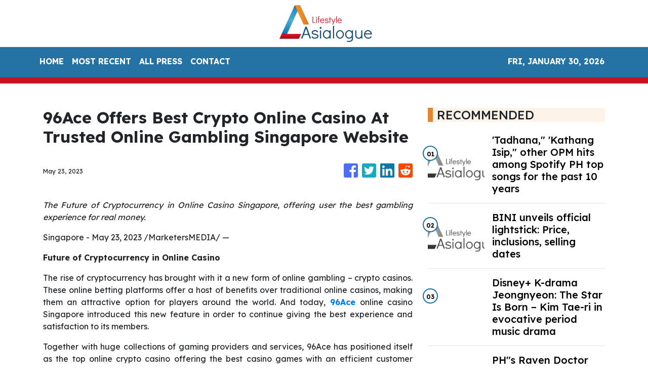

--- FILE ---
content_type: text/html
request_url: https://lifestyle.asialogue.com/news/96ace-offers-best-crypto-online-casino-at-trusted-online-gambling-singapore-website/437234
body_size: 938
content:
<!DOCTYPE html>
<html lang="en">
  <head>
    <meta charset="utf-8" />
    <title>Lifestyle - Asialogue</title>
    <base href="/" />
    <meta
      name="title"
      content="From then to now, Asialogue curate Asian-oriented world news chronologically to paint a complete picture of events that matter."
    />
    <meta
      name="description"
      content="AsiaLogue delivers breaking headlines linking to news websites all around the world including commentary and analysis from an experienced team of editors and columnists."
    />
    <meta name="viewport" content="width=device-width, initial-scale=1" />
    <link rel="icon" type="image/x-icon" href="favicon.ico" />

    <meta name="title" content="Lifestyle - Asialogue" />
    <meta
      name="description"
      content="From then to now, Asialogue curate Asian-oriented world news chronologically to paint a complete picture of events that matter."
    />
    
    <meta property="og:title" content="Lifestyle - Asialogue" />
    <meta
      property="og:description"
      content="From then to now, Asialogue curate Asian-oriented world news chronologically to paint a complete picture of events that matter."
    />
    <meta property="og:image" content="assets/img/logo.png" />
    <meta property="article:publisher" content="Asialogue" />
    <meta property="article:author" content="Asialogue" />
    <meta property="twitter:card" content="summary" />
    <meta property="twitter:title" content="Lifestyle - Asialogue" />
    <meta
      property="twitter:description"
      content="From then to now, Asialogue curate Asian-oriented world news chronologically to paint a complete picture of events that matter."
    />
    <meta property="twitter:image" content="assets/img/logo.png" />

    <!-- Google Analytics -->
    <script>
      (function (i, s, o, g, r, a, m) {
        i['GoogleAnalyticsObject'] = r;
        (i[r] =
          i[r] ||
          function () {
            (i[r].q = i[r].q || []).push(arguments);
          }),
          (i[r].l = 1 * new Date());
        (a = s.createElement(o)), (m = s.getElementsByTagName(o)[0]);
        a.async = 1;
        a.src = g;
        m.parentNode.insertBefore(a, m);
      })(window, document, 'script', 'https://www.google-analytics.com/analytics.js', 'ga');
      ga('create', 'UA-93857607-50', 'auto');
      ga('send', 'pageview');
    </script>
  <link rel="stylesheet" href="styles.0a39e096fc8a8c51fdd9.css"></head>
  <body>
    <app-root></app-root>
  <script src="runtime-es2015.5ac4a621e286d44aae05.js" type="module"></script><script src="runtime-es5.5ac4a621e286d44aae05.js" nomodule defer></script><script src="polyfills-es5.341d48ffc88eaeae911d.js" nomodule defer></script><script src="polyfills-es2015.95bb65e853d2781ac3bd.js" type="module"></script><script src="scripts.e8829ccd3ea7681ddc31.js" defer></script><script src="main-es2015.ca91db109c712b276b29.js" type="module"></script><script src="main-es5.ca91db109c712b276b29.js" nomodule defer></script></body>
</html>
